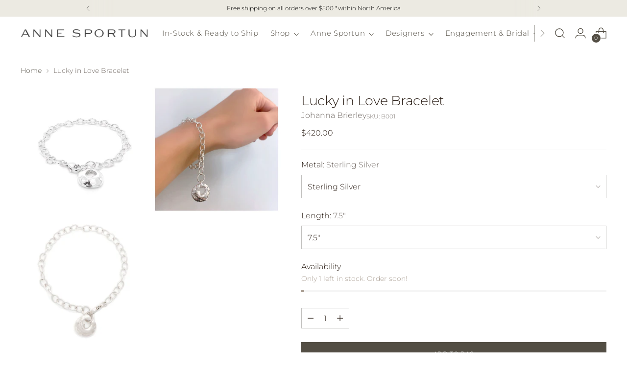

--- FILE ---
content_type: text/javascript; charset=utf-8
request_url: https://www.annesportun.com/products/lucky-in-love-bracelet.js
body_size: 470
content:
{"id":7624157692152,"title":"Lucky in Love Bracelet","handle":"lucky-in-love-bracelet","description":"\u003cp\u003eThe lucky in love stone is the one that started the whole lucky stone collection. \u003cbr\u003eFeaturing a naturally occurring heart shape as the hole, this stone is truly special and unique. Send some luck to your love(s)!!! \u003c\/p\u003e\n\u003cp\u003eSilver 925 | 7.5” Length | 5.9mm chain\u003cbr\u003e\u003c\/p\u003e\n\u003cp\u003eStone dimensions: 15.5mm x 16mm\u003c\/p\u003e\n\u003cp\u003eEach stone represents a unique moment in time when something as tiny and common as a shape on the beach compels you to stop and react to the world around you. These stones are a symbol of that moment of pause.\u003c\/p\u003e","published_at":"2026-01-12T15:19:53-05:00","created_at":"2022-03-19T15:29:31-04:00","vendor":"Johanna Brierley","type":"Bracelet","tags":["Lucky","Silver","Skinny"],"price":42000,"price_min":42000,"price_max":42000,"available":true,"price_varies":false,"compare_at_price":null,"compare_at_price_min":0,"compare_at_price_max":0,"compare_at_price_varies":false,"variants":[{"id":47803947090168,"title":"Sterling Silver \/ 7.5\"","option1":"Sterling Silver","option2":"7.5\"","option3":null,"sku":"B001","requires_shipping":true,"taxable":true,"featured_image":{"id":39393131921656,"product_id":7624157692152,"position":1,"created_at":"2023-07-26T14:27:38-04:00","updated_at":"2023-07-26T14:36:09-04:00","alt":null,"width":960,"height":960,"src":"https:\/\/cdn.shopify.com\/s\/files\/1\/0246\/8102\/1517\/files\/B001-sml_2859e755-21ed-49f8-9fcd-f257d7fad17c.png?v=1690396569","variant_ids":[47803947090168]},"available":true,"name":"Lucky in Love Bracelet - Sterling Silver \/ 7.5\"","public_title":"Sterling Silver \/ 7.5\"","options":["Sterling Silver","7.5\""],"price":42000,"weight":0,"compare_at_price":null,"inventory_management":"shopify","barcode":"","featured_media":{"alt":null,"id":32007267188984,"position":1,"preview_image":{"aspect_ratio":1.0,"height":960,"width":960,"src":"https:\/\/cdn.shopify.com\/s\/files\/1\/0246\/8102\/1517\/files\/B001-sml_2859e755-21ed-49f8-9fcd-f257d7fad17c.png?v=1690396569"}},"requires_selling_plan":false,"selling_plan_allocations":[]}],"images":["\/\/cdn.shopify.com\/s\/files\/1\/0246\/8102\/1517\/files\/B001-sml_2859e755-21ed-49f8-9fcd-f257d7fad17c.png?v=1690396569","\/\/cdn.shopify.com\/s\/files\/1\/0246\/8102\/1517\/files\/B001-Arm.png?v=1690396569","\/\/cdn.shopify.com\/s\/files\/1\/0246\/8102\/1517\/files\/b001_lucky_in_love_copy_1800x1800_2fdd43b7-391d-4fa3-a8d4-5fe466787b11.jpg?v=1690396569"],"featured_image":"\/\/cdn.shopify.com\/s\/files\/1\/0246\/8102\/1517\/files\/B001-sml_2859e755-21ed-49f8-9fcd-f257d7fad17c.png?v=1690396569","options":[{"name":"Metal","position":1,"values":["Sterling Silver"]},{"name":"Length","position":2,"values":["7.5\""]}],"url":"\/products\/lucky-in-love-bracelet","media":[{"alt":null,"id":32007267188984,"position":1,"preview_image":{"aspect_ratio":1.0,"height":960,"width":960,"src":"https:\/\/cdn.shopify.com\/s\/files\/1\/0246\/8102\/1517\/files\/B001-sml_2859e755-21ed-49f8-9fcd-f257d7fad17c.png?v=1690396569"},"aspect_ratio":1.0,"height":960,"media_type":"image","src":"https:\/\/cdn.shopify.com\/s\/files\/1\/0246\/8102\/1517\/files\/B001-sml_2859e755-21ed-49f8-9fcd-f257d7fad17c.png?v=1690396569","width":960},{"alt":null,"id":32007273119992,"position":2,"preview_image":{"aspect_ratio":1.0,"height":1410,"width":1410,"src":"https:\/\/cdn.shopify.com\/s\/files\/1\/0246\/8102\/1517\/files\/B001-Arm.png?v=1690396569"},"aspect_ratio":1.0,"height":1410,"media_type":"image","src":"https:\/\/cdn.shopify.com\/s\/files\/1\/0246\/8102\/1517\/files\/B001-Arm.png?v=1690396569","width":1410},{"alt":null,"id":32007267778808,"position":3,"preview_image":{"aspect_ratio":1.0,"height":600,"width":600,"src":"https:\/\/cdn.shopify.com\/s\/files\/1\/0246\/8102\/1517\/files\/b001_lucky_in_love_copy_1800x1800_2fdd43b7-391d-4fa3-a8d4-5fe466787b11.jpg?v=1690396569"},"aspect_ratio":1.0,"height":600,"media_type":"image","src":"https:\/\/cdn.shopify.com\/s\/files\/1\/0246\/8102\/1517\/files\/b001_lucky_in_love_copy_1800x1800_2fdd43b7-391d-4fa3-a8d4-5fe466787b11.jpg?v=1690396569","width":600}],"requires_selling_plan":false,"selling_plan_groups":[]}

--- FILE ---
content_type: text/javascript; charset=utf-8
request_url: https://www.annesportun.com/products/lucky-in-love-bracelet.js
body_size: 776
content:
{"id":7624157692152,"title":"Lucky in Love Bracelet","handle":"lucky-in-love-bracelet","description":"\u003cp\u003eThe lucky in love stone is the one that started the whole lucky stone collection. \u003cbr\u003eFeaturing a naturally occurring heart shape as the hole, this stone is truly special and unique. Send some luck to your love(s)!!! \u003c\/p\u003e\n\u003cp\u003eSilver 925 | 7.5” Length | 5.9mm chain\u003cbr\u003e\u003c\/p\u003e\n\u003cp\u003eStone dimensions: 15.5mm x 16mm\u003c\/p\u003e\n\u003cp\u003eEach stone represents a unique moment in time when something as tiny and common as a shape on the beach compels you to stop and react to the world around you. These stones are a symbol of that moment of pause.\u003c\/p\u003e","published_at":"2026-01-12T15:19:53-05:00","created_at":"2022-03-19T15:29:31-04:00","vendor":"Johanna Brierley","type":"Bracelet","tags":["Lucky","Silver","Skinny"],"price":42000,"price_min":42000,"price_max":42000,"available":true,"price_varies":false,"compare_at_price":null,"compare_at_price_min":0,"compare_at_price_max":0,"compare_at_price_varies":false,"variants":[{"id":47803947090168,"title":"Sterling Silver \/ 7.5\"","option1":"Sterling Silver","option2":"7.5\"","option3":null,"sku":"B001","requires_shipping":true,"taxable":true,"featured_image":{"id":39393131921656,"product_id":7624157692152,"position":1,"created_at":"2023-07-26T14:27:38-04:00","updated_at":"2023-07-26T14:36:09-04:00","alt":null,"width":960,"height":960,"src":"https:\/\/cdn.shopify.com\/s\/files\/1\/0246\/8102\/1517\/files\/B001-sml_2859e755-21ed-49f8-9fcd-f257d7fad17c.png?v=1690396569","variant_ids":[47803947090168]},"available":true,"name":"Lucky in Love Bracelet - Sterling Silver \/ 7.5\"","public_title":"Sterling Silver \/ 7.5\"","options":["Sterling Silver","7.5\""],"price":42000,"weight":0,"compare_at_price":null,"inventory_management":"shopify","barcode":"","featured_media":{"alt":null,"id":32007267188984,"position":1,"preview_image":{"aspect_ratio":1.0,"height":960,"width":960,"src":"https:\/\/cdn.shopify.com\/s\/files\/1\/0246\/8102\/1517\/files\/B001-sml_2859e755-21ed-49f8-9fcd-f257d7fad17c.png?v=1690396569"}},"requires_selling_plan":false,"selling_plan_allocations":[]}],"images":["\/\/cdn.shopify.com\/s\/files\/1\/0246\/8102\/1517\/files\/B001-sml_2859e755-21ed-49f8-9fcd-f257d7fad17c.png?v=1690396569","\/\/cdn.shopify.com\/s\/files\/1\/0246\/8102\/1517\/files\/B001-Arm.png?v=1690396569","\/\/cdn.shopify.com\/s\/files\/1\/0246\/8102\/1517\/files\/b001_lucky_in_love_copy_1800x1800_2fdd43b7-391d-4fa3-a8d4-5fe466787b11.jpg?v=1690396569"],"featured_image":"\/\/cdn.shopify.com\/s\/files\/1\/0246\/8102\/1517\/files\/B001-sml_2859e755-21ed-49f8-9fcd-f257d7fad17c.png?v=1690396569","options":[{"name":"Metal","position":1,"values":["Sterling Silver"]},{"name":"Length","position":2,"values":["7.5\""]}],"url":"\/products\/lucky-in-love-bracelet","media":[{"alt":null,"id":32007267188984,"position":1,"preview_image":{"aspect_ratio":1.0,"height":960,"width":960,"src":"https:\/\/cdn.shopify.com\/s\/files\/1\/0246\/8102\/1517\/files\/B001-sml_2859e755-21ed-49f8-9fcd-f257d7fad17c.png?v=1690396569"},"aspect_ratio":1.0,"height":960,"media_type":"image","src":"https:\/\/cdn.shopify.com\/s\/files\/1\/0246\/8102\/1517\/files\/B001-sml_2859e755-21ed-49f8-9fcd-f257d7fad17c.png?v=1690396569","width":960},{"alt":null,"id":32007273119992,"position":2,"preview_image":{"aspect_ratio":1.0,"height":1410,"width":1410,"src":"https:\/\/cdn.shopify.com\/s\/files\/1\/0246\/8102\/1517\/files\/B001-Arm.png?v=1690396569"},"aspect_ratio":1.0,"height":1410,"media_type":"image","src":"https:\/\/cdn.shopify.com\/s\/files\/1\/0246\/8102\/1517\/files\/B001-Arm.png?v=1690396569","width":1410},{"alt":null,"id":32007267778808,"position":3,"preview_image":{"aspect_ratio":1.0,"height":600,"width":600,"src":"https:\/\/cdn.shopify.com\/s\/files\/1\/0246\/8102\/1517\/files\/b001_lucky_in_love_copy_1800x1800_2fdd43b7-391d-4fa3-a8d4-5fe466787b11.jpg?v=1690396569"},"aspect_ratio":1.0,"height":600,"media_type":"image","src":"https:\/\/cdn.shopify.com\/s\/files\/1\/0246\/8102\/1517\/files\/b001_lucky_in_love_copy_1800x1800_2fdd43b7-391d-4fa3-a8d4-5fe466787b11.jpg?v=1690396569","width":600}],"requires_selling_plan":false,"selling_plan_groups":[]}